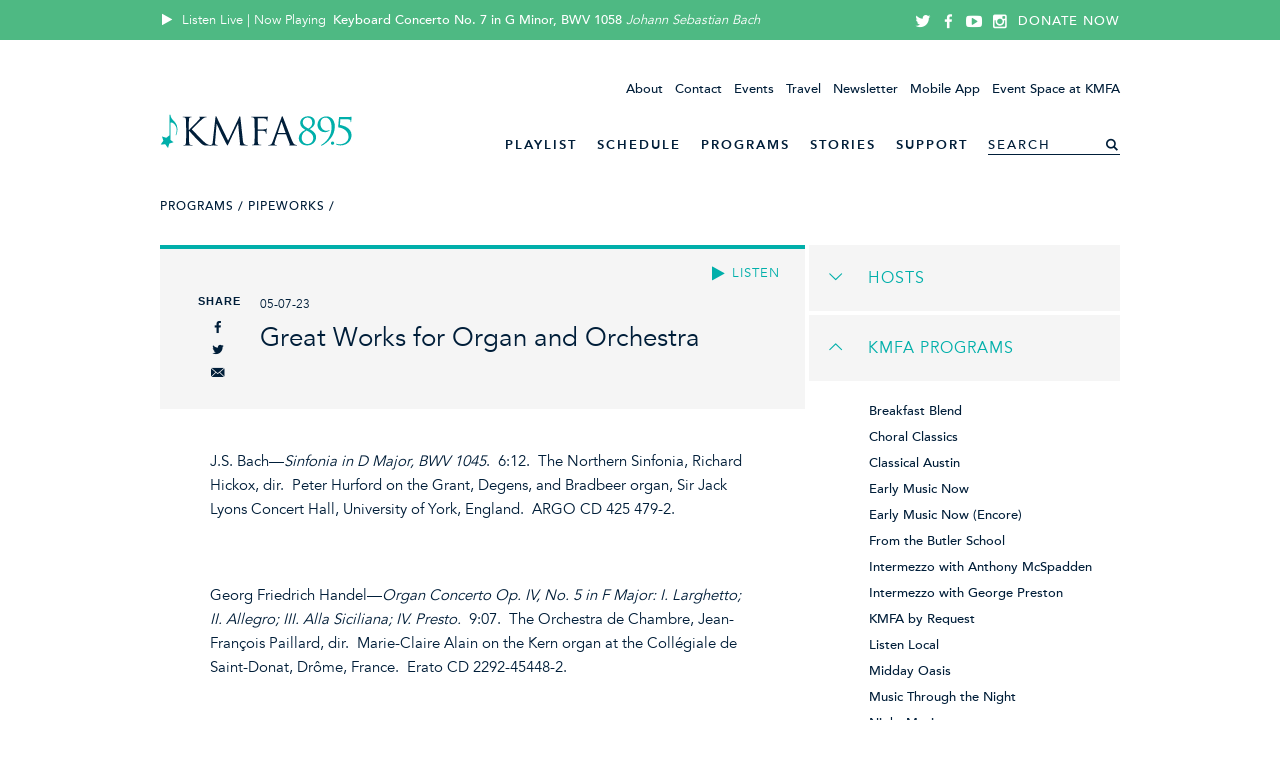

--- FILE ---
content_type: text/html; charset=utf-8
request_url: https://kmfa.org/programs/8-pipeworks/episodes/7235-great-works-for-organ-and-orchestra
body_size: 61981
content:
<!DOCTYPE html>
<html>
<head>
<script>window.NREUM||(NREUM={});NREUM.info={"beacon":"bam.nr-data.net","errorBeacon":"bam.nr-data.net","licenseKey":"e009a2a25e","applicationID":"9051579","transactionName":"dgwKQxBdWAhdRx9XFVwQC1MHQRsXUFpH","queueTime":2,"applicationTime":165,"agent":""}</script>
<script>(window.NREUM||(NREUM={})).init={ajax:{deny_list:["bam.nr-data.net"]},feature_flags:["soft_nav"]};(window.NREUM||(NREUM={})).loader_config={licenseKey:"e009a2a25e",applicationID:"9051579",browserID:"9051589"};;/*! For license information please see nr-loader-rum-1.308.0.min.js.LICENSE.txt */
(()=>{var e,t,r={163:(e,t,r)=>{"use strict";r.d(t,{j:()=>E});var n=r(384),i=r(1741);var a=r(2555);r(860).K7.genericEvents;const s="experimental.resources",o="register",c=e=>{if(!e||"string"!=typeof e)return!1;try{document.createDocumentFragment().querySelector(e)}catch{return!1}return!0};var d=r(2614),u=r(944),l=r(8122);const f="[data-nr-mask]",g=e=>(0,l.a)(e,(()=>{const e={feature_flags:[],experimental:{allow_registered_children:!1,resources:!1},mask_selector:"*",block_selector:"[data-nr-block]",mask_input_options:{color:!1,date:!1,"datetime-local":!1,email:!1,month:!1,number:!1,range:!1,search:!1,tel:!1,text:!1,time:!1,url:!1,week:!1,textarea:!1,select:!1,password:!0}};return{ajax:{deny_list:void 0,block_internal:!0,enabled:!0,autoStart:!0},api:{get allow_registered_children(){return e.feature_flags.includes(o)||e.experimental.allow_registered_children},set allow_registered_children(t){e.experimental.allow_registered_children=t},duplicate_registered_data:!1},browser_consent_mode:{enabled:!1},distributed_tracing:{enabled:void 0,exclude_newrelic_header:void 0,cors_use_newrelic_header:void 0,cors_use_tracecontext_headers:void 0,allowed_origins:void 0},get feature_flags(){return e.feature_flags},set feature_flags(t){e.feature_flags=t},generic_events:{enabled:!0,autoStart:!0},harvest:{interval:30},jserrors:{enabled:!0,autoStart:!0},logging:{enabled:!0,autoStart:!0},metrics:{enabled:!0,autoStart:!0},obfuscate:void 0,page_action:{enabled:!0},page_view_event:{enabled:!0,autoStart:!0},page_view_timing:{enabled:!0,autoStart:!0},performance:{capture_marks:!1,capture_measures:!1,capture_detail:!0,resources:{get enabled(){return e.feature_flags.includes(s)||e.experimental.resources},set enabled(t){e.experimental.resources=t},asset_types:[],first_party_domains:[],ignore_newrelic:!0}},privacy:{cookies_enabled:!0},proxy:{assets:void 0,beacon:void 0},session:{expiresMs:d.wk,inactiveMs:d.BB},session_replay:{autoStart:!0,enabled:!1,preload:!1,sampling_rate:10,error_sampling_rate:100,collect_fonts:!1,inline_images:!1,fix_stylesheets:!0,mask_all_inputs:!0,get mask_text_selector(){return e.mask_selector},set mask_text_selector(t){c(t)?e.mask_selector="".concat(t,",").concat(f):""===t||null===t?e.mask_selector=f:(0,u.R)(5,t)},get block_class(){return"nr-block"},get ignore_class(){return"nr-ignore"},get mask_text_class(){return"nr-mask"},get block_selector(){return e.block_selector},set block_selector(t){c(t)?e.block_selector+=",".concat(t):""!==t&&(0,u.R)(6,t)},get mask_input_options(){return e.mask_input_options},set mask_input_options(t){t&&"object"==typeof t?e.mask_input_options={...t,password:!0}:(0,u.R)(7,t)}},session_trace:{enabled:!0,autoStart:!0},soft_navigations:{enabled:!0,autoStart:!0},spa:{enabled:!0,autoStart:!0},ssl:void 0,user_actions:{enabled:!0,elementAttributes:["id","className","tagName","type"]}}})());var p=r(6154),m=r(9324);let h=0;const v={buildEnv:m.F3,distMethod:m.Xs,version:m.xv,originTime:p.WN},b={consented:!1},y={appMetadata:{},get consented(){return this.session?.state?.consent||b.consented},set consented(e){b.consented=e},customTransaction:void 0,denyList:void 0,disabled:!1,harvester:void 0,isolatedBacklog:!1,isRecording:!1,loaderType:void 0,maxBytes:3e4,obfuscator:void 0,onerror:void 0,ptid:void 0,releaseIds:{},session:void 0,timeKeeper:void 0,registeredEntities:[],jsAttributesMetadata:{bytes:0},get harvestCount(){return++h}},_=e=>{const t=(0,l.a)(e,y),r=Object.keys(v).reduce((e,t)=>(e[t]={value:v[t],writable:!1,configurable:!0,enumerable:!0},e),{});return Object.defineProperties(t,r)};var w=r(5701);const x=e=>{const t=e.startsWith("http");e+="/",r.p=t?e:"https://"+e};var R=r(7836),k=r(3241);const A={accountID:void 0,trustKey:void 0,agentID:void 0,licenseKey:void 0,applicationID:void 0,xpid:void 0},S=e=>(0,l.a)(e,A),T=new Set;function E(e,t={},r,s){let{init:o,info:c,loader_config:d,runtime:u={},exposed:l=!0}=t;if(!c){const e=(0,n.pV)();o=e.init,c=e.info,d=e.loader_config}e.init=g(o||{}),e.loader_config=S(d||{}),c.jsAttributes??={},p.bv&&(c.jsAttributes.isWorker=!0),e.info=(0,a.D)(c);const f=e.init,m=[c.beacon,c.errorBeacon];T.has(e.agentIdentifier)||(f.proxy.assets&&(x(f.proxy.assets),m.push(f.proxy.assets)),f.proxy.beacon&&m.push(f.proxy.beacon),e.beacons=[...m],function(e){const t=(0,n.pV)();Object.getOwnPropertyNames(i.W.prototype).forEach(r=>{const n=i.W.prototype[r];if("function"!=typeof n||"constructor"===n)return;let a=t[r];e[r]&&!1!==e.exposed&&"micro-agent"!==e.runtime?.loaderType&&(t[r]=(...t)=>{const n=e[r](...t);return a?a(...t):n})})}(e),(0,n.US)("activatedFeatures",w.B)),u.denyList=[...f.ajax.deny_list||[],...f.ajax.block_internal?m:[]],u.ptid=e.agentIdentifier,u.loaderType=r,e.runtime=_(u),T.has(e.agentIdentifier)||(e.ee=R.ee.get(e.agentIdentifier),e.exposed=l,(0,k.W)({agentIdentifier:e.agentIdentifier,drained:!!w.B?.[e.agentIdentifier],type:"lifecycle",name:"initialize",feature:void 0,data:e.config})),T.add(e.agentIdentifier)}},384:(e,t,r)=>{"use strict";r.d(t,{NT:()=>s,US:()=>u,Zm:()=>o,bQ:()=>d,dV:()=>c,pV:()=>l});var n=r(6154),i=r(1863),a=r(1910);const s={beacon:"bam.nr-data.net",errorBeacon:"bam.nr-data.net"};function o(){return n.gm.NREUM||(n.gm.NREUM={}),void 0===n.gm.newrelic&&(n.gm.newrelic=n.gm.NREUM),n.gm.NREUM}function c(){let e=o();return e.o||(e.o={ST:n.gm.setTimeout,SI:n.gm.setImmediate||n.gm.setInterval,CT:n.gm.clearTimeout,XHR:n.gm.XMLHttpRequest,REQ:n.gm.Request,EV:n.gm.Event,PR:n.gm.Promise,MO:n.gm.MutationObserver,FETCH:n.gm.fetch,WS:n.gm.WebSocket},(0,a.i)(...Object.values(e.o))),e}function d(e,t){let r=o();r.initializedAgents??={},t.initializedAt={ms:(0,i.t)(),date:new Date},r.initializedAgents[e]=t}function u(e,t){o()[e]=t}function l(){return function(){let e=o();const t=e.info||{};e.info={beacon:s.beacon,errorBeacon:s.errorBeacon,...t}}(),function(){let e=o();const t=e.init||{};e.init={...t}}(),c(),function(){let e=o();const t=e.loader_config||{};e.loader_config={...t}}(),o()}},782:(e,t,r)=>{"use strict";r.d(t,{T:()=>n});const n=r(860).K7.pageViewTiming},860:(e,t,r)=>{"use strict";r.d(t,{$J:()=>u,K7:()=>c,P3:()=>d,XX:()=>i,Yy:()=>o,df:()=>a,qY:()=>n,v4:()=>s});const n="events",i="jserrors",a="browser/blobs",s="rum",o="browser/logs",c={ajax:"ajax",genericEvents:"generic_events",jserrors:i,logging:"logging",metrics:"metrics",pageAction:"page_action",pageViewEvent:"page_view_event",pageViewTiming:"page_view_timing",sessionReplay:"session_replay",sessionTrace:"session_trace",softNav:"soft_navigations",spa:"spa"},d={[c.pageViewEvent]:1,[c.pageViewTiming]:2,[c.metrics]:3,[c.jserrors]:4,[c.spa]:5,[c.ajax]:6,[c.sessionTrace]:7,[c.softNav]:8,[c.sessionReplay]:9,[c.logging]:10,[c.genericEvents]:11},u={[c.pageViewEvent]:s,[c.pageViewTiming]:n,[c.ajax]:n,[c.spa]:n,[c.softNav]:n,[c.metrics]:i,[c.jserrors]:i,[c.sessionTrace]:a,[c.sessionReplay]:a,[c.logging]:o,[c.genericEvents]:"ins"}},944:(e,t,r)=>{"use strict";r.d(t,{R:()=>i});var n=r(3241);function i(e,t){"function"==typeof console.debug&&(console.debug("New Relic Warning: https://github.com/newrelic/newrelic-browser-agent/blob/main/docs/warning-codes.md#".concat(e),t),(0,n.W)({agentIdentifier:null,drained:null,type:"data",name:"warn",feature:"warn",data:{code:e,secondary:t}}))}},1687:(e,t,r)=>{"use strict";r.d(t,{Ak:()=>d,Ze:()=>f,x3:()=>u});var n=r(3241),i=r(7836),a=r(3606),s=r(860),o=r(2646);const c={};function d(e,t){const r={staged:!1,priority:s.P3[t]||0};l(e),c[e].get(t)||c[e].set(t,r)}function u(e,t){e&&c[e]&&(c[e].get(t)&&c[e].delete(t),p(e,t,!1),c[e].size&&g(e))}function l(e){if(!e)throw new Error("agentIdentifier required");c[e]||(c[e]=new Map)}function f(e="",t="feature",r=!1){if(l(e),!e||!c[e].get(t)||r)return p(e,t);c[e].get(t).staged=!0,g(e)}function g(e){const t=Array.from(c[e]);t.every(([e,t])=>t.staged)&&(t.sort((e,t)=>e[1].priority-t[1].priority),t.forEach(([t])=>{c[e].delete(t),p(e,t)}))}function p(e,t,r=!0){const s=e?i.ee.get(e):i.ee,c=a.i.handlers;if(!s.aborted&&s.backlog&&c){if((0,n.W)({agentIdentifier:e,type:"lifecycle",name:"drain",feature:t}),r){const e=s.backlog[t],r=c[t];if(r){for(let t=0;e&&t<e.length;++t)m(e[t],r);Object.entries(r).forEach(([e,t])=>{Object.values(t||{}).forEach(t=>{t[0]?.on&&t[0]?.context()instanceof o.y&&t[0].on(e,t[1])})})}}s.isolatedBacklog||delete c[t],s.backlog[t]=null,s.emit("drain-"+t,[])}}function m(e,t){var r=e[1];Object.values(t[r]||{}).forEach(t=>{var r=e[0];if(t[0]===r){var n=t[1],i=e[3],a=e[2];n.apply(i,a)}})}},1738:(e,t,r)=>{"use strict";r.d(t,{U:()=>g,Y:()=>f});var n=r(3241),i=r(9908),a=r(1863),s=r(944),o=r(5701),c=r(3969),d=r(8362),u=r(860),l=r(4261);function f(e,t,r,a){const f=a||r;!f||f[e]&&f[e]!==d.d.prototype[e]||(f[e]=function(){(0,i.p)(c.xV,["API/"+e+"/called"],void 0,u.K7.metrics,r.ee),(0,n.W)({agentIdentifier:r.agentIdentifier,drained:!!o.B?.[r.agentIdentifier],type:"data",name:"api",feature:l.Pl+e,data:{}});try{return t.apply(this,arguments)}catch(e){(0,s.R)(23,e)}})}function g(e,t,r,n,s){const o=e.info;null===r?delete o.jsAttributes[t]:o.jsAttributes[t]=r,(s||null===r)&&(0,i.p)(l.Pl+n,[(0,a.t)(),t,r],void 0,"session",e.ee)}},1741:(e,t,r)=>{"use strict";r.d(t,{W:()=>a});var n=r(944),i=r(4261);class a{#e(e,...t){if(this[e]!==a.prototype[e])return this[e](...t);(0,n.R)(35,e)}addPageAction(e,t){return this.#e(i.hG,e,t)}register(e){return this.#e(i.eY,e)}recordCustomEvent(e,t){return this.#e(i.fF,e,t)}setPageViewName(e,t){return this.#e(i.Fw,e,t)}setCustomAttribute(e,t,r){return this.#e(i.cD,e,t,r)}noticeError(e,t){return this.#e(i.o5,e,t)}setUserId(e,t=!1){return this.#e(i.Dl,e,t)}setApplicationVersion(e){return this.#e(i.nb,e)}setErrorHandler(e){return this.#e(i.bt,e)}addRelease(e,t){return this.#e(i.k6,e,t)}log(e,t){return this.#e(i.$9,e,t)}start(){return this.#e(i.d3)}finished(e){return this.#e(i.BL,e)}recordReplay(){return this.#e(i.CH)}pauseReplay(){return this.#e(i.Tb)}addToTrace(e){return this.#e(i.U2,e)}setCurrentRouteName(e){return this.#e(i.PA,e)}interaction(e){return this.#e(i.dT,e)}wrapLogger(e,t,r){return this.#e(i.Wb,e,t,r)}measure(e,t){return this.#e(i.V1,e,t)}consent(e){return this.#e(i.Pv,e)}}},1863:(e,t,r)=>{"use strict";function n(){return Math.floor(performance.now())}r.d(t,{t:()=>n})},1910:(e,t,r)=>{"use strict";r.d(t,{i:()=>a});var n=r(944);const i=new Map;function a(...e){return e.every(e=>{if(i.has(e))return i.get(e);const t="function"==typeof e?e.toString():"",r=t.includes("[native code]"),a=t.includes("nrWrapper");return r||a||(0,n.R)(64,e?.name||t),i.set(e,r),r})}},2555:(e,t,r)=>{"use strict";r.d(t,{D:()=>o,f:()=>s});var n=r(384),i=r(8122);const a={beacon:n.NT.beacon,errorBeacon:n.NT.errorBeacon,licenseKey:void 0,applicationID:void 0,sa:void 0,queueTime:void 0,applicationTime:void 0,ttGuid:void 0,user:void 0,account:void 0,product:void 0,extra:void 0,jsAttributes:{},userAttributes:void 0,atts:void 0,transactionName:void 0,tNamePlain:void 0};function s(e){try{return!!e.licenseKey&&!!e.errorBeacon&&!!e.applicationID}catch(e){return!1}}const o=e=>(0,i.a)(e,a)},2614:(e,t,r)=>{"use strict";r.d(t,{BB:()=>s,H3:()=>n,g:()=>d,iL:()=>c,tS:()=>o,uh:()=>i,wk:()=>a});const n="NRBA",i="SESSION",a=144e5,s=18e5,o={STARTED:"session-started",PAUSE:"session-pause",RESET:"session-reset",RESUME:"session-resume",UPDATE:"session-update"},c={SAME_TAB:"same-tab",CROSS_TAB:"cross-tab"},d={OFF:0,FULL:1,ERROR:2}},2646:(e,t,r)=>{"use strict";r.d(t,{y:()=>n});class n{constructor(e){this.contextId=e}}},2843:(e,t,r)=>{"use strict";r.d(t,{G:()=>a,u:()=>i});var n=r(3878);function i(e,t=!1,r,i){(0,n.DD)("visibilitychange",function(){if(t)return void("hidden"===document.visibilityState&&e());e(document.visibilityState)},r,i)}function a(e,t,r){(0,n.sp)("pagehide",e,t,r)}},3241:(e,t,r)=>{"use strict";r.d(t,{W:()=>a});var n=r(6154);const i="newrelic";function a(e={}){try{n.gm.dispatchEvent(new CustomEvent(i,{detail:e}))}catch(e){}}},3606:(e,t,r)=>{"use strict";r.d(t,{i:()=>a});var n=r(9908);a.on=s;var i=a.handlers={};function a(e,t,r,a){s(a||n.d,i,e,t,r)}function s(e,t,r,i,a){a||(a="feature"),e||(e=n.d);var s=t[a]=t[a]||{};(s[r]=s[r]||[]).push([e,i])}},3878:(e,t,r)=>{"use strict";function n(e,t){return{capture:e,passive:!1,signal:t}}function i(e,t,r=!1,i){window.addEventListener(e,t,n(r,i))}function a(e,t,r=!1,i){document.addEventListener(e,t,n(r,i))}r.d(t,{DD:()=>a,jT:()=>n,sp:()=>i})},3969:(e,t,r)=>{"use strict";r.d(t,{TZ:()=>n,XG:()=>o,rs:()=>i,xV:()=>s,z_:()=>a});const n=r(860).K7.metrics,i="sm",a="cm",s="storeSupportabilityMetrics",o="storeEventMetrics"},4234:(e,t,r)=>{"use strict";r.d(t,{W:()=>a});var n=r(7836),i=r(1687);class a{constructor(e,t){this.agentIdentifier=e,this.ee=n.ee.get(e),this.featureName=t,this.blocked=!1}deregisterDrain(){(0,i.x3)(this.agentIdentifier,this.featureName)}}},4261:(e,t,r)=>{"use strict";r.d(t,{$9:()=>d,BL:()=>o,CH:()=>g,Dl:()=>_,Fw:()=>y,PA:()=>h,Pl:()=>n,Pv:()=>k,Tb:()=>l,U2:()=>a,V1:()=>R,Wb:()=>x,bt:()=>b,cD:()=>v,d3:()=>w,dT:()=>c,eY:()=>p,fF:()=>f,hG:()=>i,k6:()=>s,nb:()=>m,o5:()=>u});const n="api-",i="addPageAction",a="addToTrace",s="addRelease",o="finished",c="interaction",d="log",u="noticeError",l="pauseReplay",f="recordCustomEvent",g="recordReplay",p="register",m="setApplicationVersion",h="setCurrentRouteName",v="setCustomAttribute",b="setErrorHandler",y="setPageViewName",_="setUserId",w="start",x="wrapLogger",R="measure",k="consent"},5289:(e,t,r)=>{"use strict";r.d(t,{GG:()=>s,Qr:()=>c,sB:()=>o});var n=r(3878),i=r(6389);function a(){return"undefined"==typeof document||"complete"===document.readyState}function s(e,t){if(a())return e();const r=(0,i.J)(e),s=setInterval(()=>{a()&&(clearInterval(s),r())},500);(0,n.sp)("load",r,t)}function o(e){if(a())return e();(0,n.DD)("DOMContentLoaded",e)}function c(e){if(a())return e();(0,n.sp)("popstate",e)}},5607:(e,t,r)=>{"use strict";r.d(t,{W:()=>n});const n=(0,r(9566).bz)()},5701:(e,t,r)=>{"use strict";r.d(t,{B:()=>a,t:()=>s});var n=r(3241);const i=new Set,a={};function s(e,t){const r=t.agentIdentifier;a[r]??={},e&&"object"==typeof e&&(i.has(r)||(t.ee.emit("rumresp",[e]),a[r]=e,i.add(r),(0,n.W)({agentIdentifier:r,loaded:!0,drained:!0,type:"lifecycle",name:"load",feature:void 0,data:e})))}},6154:(e,t,r)=>{"use strict";r.d(t,{OF:()=>c,RI:()=>i,WN:()=>u,bv:()=>a,eN:()=>l,gm:()=>s,mw:()=>o,sb:()=>d});var n=r(1863);const i="undefined"!=typeof window&&!!window.document,a="undefined"!=typeof WorkerGlobalScope&&("undefined"!=typeof self&&self instanceof WorkerGlobalScope&&self.navigator instanceof WorkerNavigator||"undefined"!=typeof globalThis&&globalThis instanceof WorkerGlobalScope&&globalThis.navigator instanceof WorkerNavigator),s=i?window:"undefined"!=typeof WorkerGlobalScope&&("undefined"!=typeof self&&self instanceof WorkerGlobalScope&&self||"undefined"!=typeof globalThis&&globalThis instanceof WorkerGlobalScope&&globalThis),o=Boolean("hidden"===s?.document?.visibilityState),c=/iPad|iPhone|iPod/.test(s.navigator?.userAgent),d=c&&"undefined"==typeof SharedWorker,u=((()=>{const e=s.navigator?.userAgent?.match(/Firefox[/\s](\d+\.\d+)/);Array.isArray(e)&&e.length>=2&&e[1]})(),Date.now()-(0,n.t)()),l=()=>"undefined"!=typeof PerformanceNavigationTiming&&s?.performance?.getEntriesByType("navigation")?.[0]?.responseStart},6389:(e,t,r)=>{"use strict";function n(e,t=500,r={}){const n=r?.leading||!1;let i;return(...r)=>{n&&void 0===i&&(e.apply(this,r),i=setTimeout(()=>{i=clearTimeout(i)},t)),n||(clearTimeout(i),i=setTimeout(()=>{e.apply(this,r)},t))}}function i(e){let t=!1;return(...r)=>{t||(t=!0,e.apply(this,r))}}r.d(t,{J:()=>i,s:()=>n})},6630:(e,t,r)=>{"use strict";r.d(t,{T:()=>n});const n=r(860).K7.pageViewEvent},7699:(e,t,r)=>{"use strict";r.d(t,{It:()=>a,KC:()=>o,No:()=>i,qh:()=>s});var n=r(860);const i=16e3,a=1e6,s="SESSION_ERROR",o={[n.K7.logging]:!0,[n.K7.genericEvents]:!1,[n.K7.jserrors]:!1,[n.K7.ajax]:!1}},7836:(e,t,r)=>{"use strict";r.d(t,{P:()=>o,ee:()=>c});var n=r(384),i=r(8990),a=r(2646),s=r(5607);const o="nr@context:".concat(s.W),c=function e(t,r){var n={},s={},u={},l=!1;try{l=16===r.length&&d.initializedAgents?.[r]?.runtime.isolatedBacklog}catch(e){}var f={on:p,addEventListener:p,removeEventListener:function(e,t){var r=n[e];if(!r)return;for(var i=0;i<r.length;i++)r[i]===t&&r.splice(i,1)},emit:function(e,r,n,i,a){!1!==a&&(a=!0);if(c.aborted&&!i)return;t&&a&&t.emit(e,r,n);var o=g(n);m(e).forEach(e=>{e.apply(o,r)});var d=v()[s[e]];d&&d.push([f,e,r,o]);return o},get:h,listeners:m,context:g,buffer:function(e,t){const r=v();if(t=t||"feature",f.aborted)return;Object.entries(e||{}).forEach(([e,n])=>{s[n]=t,t in r||(r[t]=[])})},abort:function(){f._aborted=!0,Object.keys(f.backlog).forEach(e=>{delete f.backlog[e]})},isBuffering:function(e){return!!v()[s[e]]},debugId:r,backlog:l?{}:t&&"object"==typeof t.backlog?t.backlog:{},isolatedBacklog:l};return Object.defineProperty(f,"aborted",{get:()=>{let e=f._aborted||!1;return e||(t&&(e=t.aborted),e)}}),f;function g(e){return e&&e instanceof a.y?e:e?(0,i.I)(e,o,()=>new a.y(o)):new a.y(o)}function p(e,t){n[e]=m(e).concat(t)}function m(e){return n[e]||[]}function h(t){return u[t]=u[t]||e(f,t)}function v(){return f.backlog}}(void 0,"globalEE"),d=(0,n.Zm)();d.ee||(d.ee=c)},8122:(e,t,r)=>{"use strict";r.d(t,{a:()=>i});var n=r(944);function i(e,t){try{if(!e||"object"!=typeof e)return(0,n.R)(3);if(!t||"object"!=typeof t)return(0,n.R)(4);const r=Object.create(Object.getPrototypeOf(t),Object.getOwnPropertyDescriptors(t)),a=0===Object.keys(r).length?e:r;for(let s in a)if(void 0!==e[s])try{if(null===e[s]){r[s]=null;continue}Array.isArray(e[s])&&Array.isArray(t[s])?r[s]=Array.from(new Set([...e[s],...t[s]])):"object"==typeof e[s]&&"object"==typeof t[s]?r[s]=i(e[s],t[s]):r[s]=e[s]}catch(e){r[s]||(0,n.R)(1,e)}return r}catch(e){(0,n.R)(2,e)}}},8362:(e,t,r)=>{"use strict";r.d(t,{d:()=>a});var n=r(9566),i=r(1741);class a extends i.W{agentIdentifier=(0,n.LA)(16)}},8374:(e,t,r)=>{r.nc=(()=>{try{return document?.currentScript?.nonce}catch(e){}return""})()},8990:(e,t,r)=>{"use strict";r.d(t,{I:()=>i});var n=Object.prototype.hasOwnProperty;function i(e,t,r){if(n.call(e,t))return e[t];var i=r();if(Object.defineProperty&&Object.keys)try{return Object.defineProperty(e,t,{value:i,writable:!0,enumerable:!1}),i}catch(e){}return e[t]=i,i}},9324:(e,t,r)=>{"use strict";r.d(t,{F3:()=>i,Xs:()=>a,xv:()=>n});const n="1.308.0",i="PROD",a="CDN"},9566:(e,t,r)=>{"use strict";r.d(t,{LA:()=>o,bz:()=>s});var n=r(6154);const i="xxxxxxxx-xxxx-4xxx-yxxx-xxxxxxxxxxxx";function a(e,t){return e?15&e[t]:16*Math.random()|0}function s(){const e=n.gm?.crypto||n.gm?.msCrypto;let t,r=0;return e&&e.getRandomValues&&(t=e.getRandomValues(new Uint8Array(30))),i.split("").map(e=>"x"===e?a(t,r++).toString(16):"y"===e?(3&a()|8).toString(16):e).join("")}function o(e){const t=n.gm?.crypto||n.gm?.msCrypto;let r,i=0;t&&t.getRandomValues&&(r=t.getRandomValues(new Uint8Array(e)));const s=[];for(var o=0;o<e;o++)s.push(a(r,i++).toString(16));return s.join("")}},9908:(e,t,r)=>{"use strict";r.d(t,{d:()=>n,p:()=>i});var n=r(7836).ee.get("handle");function i(e,t,r,i,a){a?(a.buffer([e],i),a.emit(e,t,r)):(n.buffer([e],i),n.emit(e,t,r))}}},n={};function i(e){var t=n[e];if(void 0!==t)return t.exports;var a=n[e]={exports:{}};return r[e](a,a.exports,i),a.exports}i.m=r,i.d=(e,t)=>{for(var r in t)i.o(t,r)&&!i.o(e,r)&&Object.defineProperty(e,r,{enumerable:!0,get:t[r]})},i.f={},i.e=e=>Promise.all(Object.keys(i.f).reduce((t,r)=>(i.f[r](e,t),t),[])),i.u=e=>"nr-rum-1.308.0.min.js",i.o=(e,t)=>Object.prototype.hasOwnProperty.call(e,t),e={},t="NRBA-1.308.0.PROD:",i.l=(r,n,a,s)=>{if(e[r])e[r].push(n);else{var o,c;if(void 0!==a)for(var d=document.getElementsByTagName("script"),u=0;u<d.length;u++){var l=d[u];if(l.getAttribute("src")==r||l.getAttribute("data-webpack")==t+a){o=l;break}}if(!o){c=!0;var f={296:"sha512-+MIMDsOcckGXa1EdWHqFNv7P+JUkd5kQwCBr3KE6uCvnsBNUrdSt4a/3/L4j4TxtnaMNjHpza2/erNQbpacJQA=="};(o=document.createElement("script")).charset="utf-8",i.nc&&o.setAttribute("nonce",i.nc),o.setAttribute("data-webpack",t+a),o.src=r,0!==o.src.indexOf(window.location.origin+"/")&&(o.crossOrigin="anonymous"),f[s]&&(o.integrity=f[s])}e[r]=[n];var g=(t,n)=>{o.onerror=o.onload=null,clearTimeout(p);var i=e[r];if(delete e[r],o.parentNode&&o.parentNode.removeChild(o),i&&i.forEach(e=>e(n)),t)return t(n)},p=setTimeout(g.bind(null,void 0,{type:"timeout",target:o}),12e4);o.onerror=g.bind(null,o.onerror),o.onload=g.bind(null,o.onload),c&&document.head.appendChild(o)}},i.r=e=>{"undefined"!=typeof Symbol&&Symbol.toStringTag&&Object.defineProperty(e,Symbol.toStringTag,{value:"Module"}),Object.defineProperty(e,"__esModule",{value:!0})},i.p="https://js-agent.newrelic.com/",(()=>{var e={374:0,840:0};i.f.j=(t,r)=>{var n=i.o(e,t)?e[t]:void 0;if(0!==n)if(n)r.push(n[2]);else{var a=new Promise((r,i)=>n=e[t]=[r,i]);r.push(n[2]=a);var s=i.p+i.u(t),o=new Error;i.l(s,r=>{if(i.o(e,t)&&(0!==(n=e[t])&&(e[t]=void 0),n)){var a=r&&("load"===r.type?"missing":r.type),s=r&&r.target&&r.target.src;o.message="Loading chunk "+t+" failed: ("+a+": "+s+")",o.name="ChunkLoadError",o.type=a,o.request=s,n[1](o)}},"chunk-"+t,t)}};var t=(t,r)=>{var n,a,[s,o,c]=r,d=0;if(s.some(t=>0!==e[t])){for(n in o)i.o(o,n)&&(i.m[n]=o[n]);if(c)c(i)}for(t&&t(r);d<s.length;d++)a=s[d],i.o(e,a)&&e[a]&&e[a][0](),e[a]=0},r=self["webpackChunk:NRBA-1.308.0.PROD"]=self["webpackChunk:NRBA-1.308.0.PROD"]||[];r.forEach(t.bind(null,0)),r.push=t.bind(null,r.push.bind(r))})(),(()=>{"use strict";i(8374);var e=i(8362),t=i(860);const r=Object.values(t.K7);var n=i(163);var a=i(9908),s=i(1863),o=i(4261),c=i(1738);var d=i(1687),u=i(4234),l=i(5289),f=i(6154),g=i(944),p=i(384);const m=e=>f.RI&&!0===e?.privacy.cookies_enabled;function h(e){return!!(0,p.dV)().o.MO&&m(e)&&!0===e?.session_trace.enabled}var v=i(6389),b=i(7699);class y extends u.W{constructor(e,t){super(e.agentIdentifier,t),this.agentRef=e,this.abortHandler=void 0,this.featAggregate=void 0,this.loadedSuccessfully=void 0,this.onAggregateImported=new Promise(e=>{this.loadedSuccessfully=e}),this.deferred=Promise.resolve(),!1===e.init[this.featureName].autoStart?this.deferred=new Promise((t,r)=>{this.ee.on("manual-start-all",(0,v.J)(()=>{(0,d.Ak)(e.agentIdentifier,this.featureName),t()}))}):(0,d.Ak)(e.agentIdentifier,t)}importAggregator(e,t,r={}){if(this.featAggregate)return;const n=async()=>{let n;await this.deferred;try{if(m(e.init)){const{setupAgentSession:t}=await i.e(296).then(i.bind(i,3305));n=t(e)}}catch(e){(0,g.R)(20,e),this.ee.emit("internal-error",[e]),(0,a.p)(b.qh,[e],void 0,this.featureName,this.ee)}try{if(!this.#t(this.featureName,n,e.init))return(0,d.Ze)(this.agentIdentifier,this.featureName),void this.loadedSuccessfully(!1);const{Aggregate:i}=await t();this.featAggregate=new i(e,r),e.runtime.harvester.initializedAggregates.push(this.featAggregate),this.loadedSuccessfully(!0)}catch(e){(0,g.R)(34,e),this.abortHandler?.(),(0,d.Ze)(this.agentIdentifier,this.featureName,!0),this.loadedSuccessfully(!1),this.ee&&this.ee.abort()}};f.RI?(0,l.GG)(()=>n(),!0):n()}#t(e,r,n){if(this.blocked)return!1;switch(e){case t.K7.sessionReplay:return h(n)&&!!r;case t.K7.sessionTrace:return!!r;default:return!0}}}var _=i(6630),w=i(2614),x=i(3241);class R extends y{static featureName=_.T;constructor(e){var t;super(e,_.T),this.setupInspectionEvents(e.agentIdentifier),t=e,(0,c.Y)(o.Fw,function(e,r){"string"==typeof e&&("/"!==e.charAt(0)&&(e="/"+e),t.runtime.customTransaction=(r||"http://custom.transaction")+e,(0,a.p)(o.Pl+o.Fw,[(0,s.t)()],void 0,void 0,t.ee))},t),this.importAggregator(e,()=>i.e(296).then(i.bind(i,3943)))}setupInspectionEvents(e){const t=(t,r)=>{t&&(0,x.W)({agentIdentifier:e,timeStamp:t.timeStamp,loaded:"complete"===t.target.readyState,type:"window",name:r,data:t.target.location+""})};(0,l.sB)(e=>{t(e,"DOMContentLoaded")}),(0,l.GG)(e=>{t(e,"load")}),(0,l.Qr)(e=>{t(e,"navigate")}),this.ee.on(w.tS.UPDATE,(t,r)=>{(0,x.W)({agentIdentifier:e,type:"lifecycle",name:"session",data:r})})}}class k extends e.d{constructor(e){var t;(super(),f.gm)?(this.features={},(0,p.bQ)(this.agentIdentifier,this),this.desiredFeatures=new Set(e.features||[]),this.desiredFeatures.add(R),(0,n.j)(this,e,e.loaderType||"agent"),t=this,(0,c.Y)(o.cD,function(e,r,n=!1){if("string"==typeof e){if(["string","number","boolean"].includes(typeof r)||null===r)return(0,c.U)(t,e,r,o.cD,n);(0,g.R)(40,typeof r)}else(0,g.R)(39,typeof e)},t),function(e){(0,c.Y)(o.Dl,function(t,r=!1){if("string"!=typeof t&&null!==t)return void(0,g.R)(41,typeof t);const n=e.info.jsAttributes["enduser.id"];r&&null!=n&&n!==t?(0,a.p)(o.Pl+"setUserIdAndResetSession",[t],void 0,"session",e.ee):(0,c.U)(e,"enduser.id",t,o.Dl,!0)},e)}(this),function(e){(0,c.Y)(o.nb,function(t){if("string"==typeof t||null===t)return(0,c.U)(e,"application.version",t,o.nb,!1);(0,g.R)(42,typeof t)},e)}(this),function(e){(0,c.Y)(o.d3,function(){e.ee.emit("manual-start-all")},e)}(this),function(e){(0,c.Y)(o.Pv,function(t=!0){if("boolean"==typeof t){if((0,a.p)(o.Pl+o.Pv,[t],void 0,"session",e.ee),e.runtime.consented=t,t){const t=e.features.page_view_event;t.onAggregateImported.then(e=>{const r=t.featAggregate;e&&!r.sentRum&&r.sendRum()})}}else(0,g.R)(65,typeof t)},e)}(this),this.run()):(0,g.R)(21)}get config(){return{info:this.info,init:this.init,loader_config:this.loader_config,runtime:this.runtime}}get api(){return this}run(){try{const e=function(e){const t={};return r.forEach(r=>{t[r]=!!e[r]?.enabled}),t}(this.init),n=[...this.desiredFeatures];n.sort((e,r)=>t.P3[e.featureName]-t.P3[r.featureName]),n.forEach(r=>{if(!e[r.featureName]&&r.featureName!==t.K7.pageViewEvent)return;if(r.featureName===t.K7.spa)return void(0,g.R)(67);const n=function(e){switch(e){case t.K7.ajax:return[t.K7.jserrors];case t.K7.sessionTrace:return[t.K7.ajax,t.K7.pageViewEvent];case t.K7.sessionReplay:return[t.K7.sessionTrace];case t.K7.pageViewTiming:return[t.K7.pageViewEvent];default:return[]}}(r.featureName).filter(e=>!(e in this.features));n.length>0&&(0,g.R)(36,{targetFeature:r.featureName,missingDependencies:n}),this.features[r.featureName]=new r(this)})}catch(e){(0,g.R)(22,e);for(const e in this.features)this.features[e].abortHandler?.();const t=(0,p.Zm)();delete t.initializedAgents[this.agentIdentifier]?.features,delete this.sharedAggregator;return t.ee.get(this.agentIdentifier).abort(),!1}}}var A=i(2843),S=i(782);class T extends y{static featureName=S.T;constructor(e){super(e,S.T),f.RI&&((0,A.u)(()=>(0,a.p)("docHidden",[(0,s.t)()],void 0,S.T,this.ee),!0),(0,A.G)(()=>(0,a.p)("winPagehide",[(0,s.t)()],void 0,S.T,this.ee)),this.importAggregator(e,()=>i.e(296).then(i.bind(i,2117))))}}var E=i(3969);class I extends y{static featureName=E.TZ;constructor(e){super(e,E.TZ),f.RI&&document.addEventListener("securitypolicyviolation",e=>{(0,a.p)(E.xV,["Generic/CSPViolation/Detected"],void 0,this.featureName,this.ee)}),this.importAggregator(e,()=>i.e(296).then(i.bind(i,9623)))}}new k({features:[R,T,I],loaderType:"lite"})})()})();</script>
  <title>Great Works for Organ and Orchestra | KMFA 89.5 | Austin's Classical Music Radio Station</title>
  <meta name="description" content="Great Works for Organ and Orchestra | Classical music inspires and restores the human spirit. KMFA handcrafts exceptional classical music experiences on-air, online, and in community.">
  <link rel="shortcut icon" href="/favicon.ico"/>
  <link rel="stylesheet" media="all" href="/assets/application-67c3a9f79ddbdb062936cd7935a4d041.css" />
  <script src="/assets/application-99bf0ba74793ebf5241e6d19c53a62d6.js"></script>
  <meta name="csrf-param" content="authenticity_token" />
<meta name="csrf-token" content="o5JE2Hfqcu/7YA6912ifxczRF/urMDU8rxTvtkLsNP0NQktnESLnsCekkaY4Ke6N+ZFdTGaKnARNbFhTqK/9wQ==" />
  <meta name="viewport" content="width=device-width, initial-scale=1, maximum-scale=1, user-scalable=yes">
  
<script type="text/javascript">var ssaUrl = ('https:' == document.location.protocol ? 'https://' : 'http://') + 'centro.pixel.ad/iap/a8787abba02254cb';new Image().src = ssaUrl;</script>

<!-- Activity name for this tag: KMFA VT Pixel -->
<script type='text/javascript'>
var axel = Math.random()+"";
var a = axel * 10000000000000;
document.write('<img src=""https://pubads.g.doubleclick.net/activity;xsp=256493;ord='+ a +'?"" width=1 height=1 border=0 style="position:absolute;"/>');
</script>
<noscript>
<img src=""https://pubads.g.doubleclick.net/activity;xsp=256493;ord=1?"" width=1 height=1 border=0/>
</noscript>

<script type="text/javascript"> new Image().src = '//clickserv.pixel.ad/conv/bddd23958ab94bb6'; </script>

<!-- Global site tag (gtag.js) - Google Ads: 967833149 -->
<script async src="https://www.googletagmanager.com/gtag/js?id=AW-967833149"></script>
<script>
  window.dataLayer = window.dataLayer || [];
  function gtag(){dataLayer.push(arguments);}
  gtag('js', new Date());

  gtag('config', 'UA-43882658-1');
  gtag('config', 'AW-967833149');
</script>

<!-- Event snippet for KMFA Website conversion page -->
<script>
  gtag('event', 'conversion', {'send_to': 'AW-967833149/ESHSCJmVjpQBEL3sv80D'});
</script>

<!-- Facebook Pixel Code -->
<script>
!function(f,b,e,v,n,t,s)
{if(f.fbq)return;n=f.fbq=function(){n.callMethod?
n.callMethod.apply(n,arguments):n.queue.push(arguments)};
if(!f._fbq)f._fbq=n;n.push=n;n.loaded=!0;n.version='2.0';
n.queue=[];t=b.createElement(e);t.async=!0;
t.src=v;s=b.getElementsByTagName(e)[0];
s.parentNode.insertBefore(t,s)}(window,document,'script',
'https://connect.facebook.net/en_US/fbevents.js');
fbq('init', '209261893088810'); 
fbq('track', 'PageView');
</script>
<noscript>
<img height="1" width="1" 
src="https://www.facebook.com/tr?id=209261893088810&ev=PageView
&noscript=1"/>
</noscript>
<!-- End Facebook Pixel Code -->

<script>
fbq('track', 'ViewContent');
</script>

<script type="text/javascript">
_linkedin_partner_id = "450674";
window._linkedin_data_partner_ids = window._linkedin_data_partner_ids || [];
window._linkedin_data_partner_ids.push(_linkedin_partner_id);
</script><script type="text/javascript">
(function(){var s = document.getElementsByTagName("script")[0];
var b = document.createElement("script");
b.type = "text/javascript";b.async = true;
b.src = "https://snap.licdn.com/li.lms-analytics/insight.min.js";
s.parentNode.insertBefore(b, s);})();
</script>
<noscript>
<img height="1" width="1" style="display:none;" alt="" src="https://dc.ads.linkedin.com/collect/?pid=450674&fmt=gif" />
</noscript>

<!-- Begin Constant Contact Active Forms -->
<script> var _ctct_m = "f7f572d219d81c3cd5a0caf56b0ea89d"; </script>
<script id="signupScript" src="//static.ctctcdn.com/js/signup-form-widget/current/signup-form-widget.min.js" async defer></script>
<!-- End Constant Contact Active Forms -->

</head>

<body>
		<header>
		<div class="fixed-header-elements">
			<nav class="player-bar" role="navigation">
	<div class="container">
		<ul class="nav navbar-left player now-playing">
			<li>
				<span class="action-icon">
					<span class="icon-play player-btn play"></span>
					<span class="icon-pause player-btn pause hidden"></span>
				</span>
				<span class="action">Listen Live | Now Playing</span>
				<span class="song">
					<span class="title">Keyboard Concerto No. 7 in G Minor, BWV 1058</span>
					<span class="artist">Johann Sebastian Bach</span>
					<span class="date hidden">2026-01-27 16:32:08 UTC</span>
				</span>
			</li>
		</ul>
		<ul class="nav navbar-right connect">
			<li>
				<span class="social">
					<a target="_blank" href="https://twitter.com/KMFAClassical"><i class="icon-twitter"></i></a>
					<a target="_blank" href="https://www.facebook.com/KMFAClassical"><i class="icon-facebook"></i></a>
					<a target="_blank" href="https://www.youtube.com/user/kmfa895"><i class="icon-youtube-play"></i></a>
					<a target="_blank" href="http://instagram.com/kmfaclassical"><i class="icon-instagramm"></i></a>
				</span>
				<span class="donate">
					<a target="_blank" href="https://kmfa.secureallegiance.com/kmfa/WebModule/Donate.aspx?P=WEB&amp;PAGETYPE=PLG&amp;CHECK=nTVTsCAcZKMVQycLjeawDdW0piuR9ZMb">Donate Now</a>
				</span>
			</li>
		</ul>
	</div>
</nav>

			<div class="nav-toggle-holder">
				<div class="container nav-toggle">
					<a class="small-logo" href="/">
						<svg xmlns="http://www.w3.org/2000/svg" id="Layer_1" style="enable-background:new 0 0 296.9 53.9" viewBox="0 0 296.9 53.9">
							<path class="aqua" d="M26.6 22.4c-.4-6.5-3-9.3-6.9-13.2C16.2 5.7 16 2 16 1.2v-.1h-1.4v31.6l-5.1 4-6.7-2.2L5 41.2.9 46.9l7.1-.2 4.2 5.7 2-6.8 6.7-2.2-5-3.4h.1V13.4s1.3-.5 3.2.2c1.7.7 4.4 3.3 5.5 6.4 2.2 5.8-.8 12.3-.8 12.3l.6.6c0 .1 2.5-4 2.1-10.5" class="st0"/>
							<path class="blue" d="M39.8 21.2c0-9.1 0-10.8-.1-12.7-.1-2-.6-2.9-2.5-3.3-.5-.1-1.5-.2-2-.2-.2 0-.5-.1-.5-.4 0-.4.3-.5.9-.5 2.6 0 6.1.2 6.4.2.5 0 3.9-.2 5.7-.2.6 0 .9.1.9.5 0 .2-.2.4-.5.4-.4 0-.8.1-1.5.2-1.6.3-2.1 1.3-2.2 3.3-.1 1.9-.1 3.5-.1 12.7v3.5h.2c1-1.1 11.6-11.9 13.7-14.2 1.6-1.7 3.2-3.2 3.2-4.2 0-.7-.3-1.1-.8-1.2-.3-.1-.5-.2-.5-.5s.3-.4.7-.4c1.2 0 3 .2 4.4.2.3 0 4.2-.2 5.6-.2.6 0 .9.1.9.4s.1.4-.3.4c-.9 0-2.1.3-3.3.8-2.4 1.1-3.7 2.5-6.3 5-1.5 1.4-11.7 11.4-12.9 12.8C50.4 25.4 62.6 38 65 40.3c4.9 4.6 5.9 5.5 8.7 6.7 1.5.6 3.2.8 3.6.8.4 0 .8.1.8.4 0 .3-.3.5-1.3.5h-3c-1.6 0-2.8 0-4-.1-3.1-.3-4.6-1.6-7.1-3.6-2.6-2.2-15.1-15.6-17.9-19h-.3v5.7c0 5.6 0 10.3.3 12.7.2 1.7.5 3 2.3 3.2.8.1 1.8.2 2.3.2.4 0 .5.2.5.4 0 .3-.3.5-.9.5-2.9 0-6.3-.2-6.7-.2-.5 0-3.9.2-5.6.2-.6 0-.9-.1-.9-.5 0-.2.1-.4.5-.4.5 0 1.2-.1 1.8-.2 1.2-.2 1.5-1.5 1.7-3.2.3-2.5.3-7.1.3-12.7V21.2z" class="st1"/>
							<path class="blue" d="M127.5 41c.2 2.1.6 5.4 3.2 6.2 1.7.5 3.2.5 3.8.5.3 0 .5.1.5.3 0 .4-.5.5-1.2.5-1.3 0-7.6-.1-9.8-.2-1.3-.1-1.6-.3-1.6-.6 0-.2.1-.4.4-.4.3-.1.4-1.1.2-2.1l-2.8-30.4h-.2l-14.4 30.5c-1.2 2.6-1.4 3.1-1.9 3.1-.4 0-.7-.6-1.8-2.7-1.5-2.9-6.6-13-6.9-13.6-.5-1.1-7.1-15.1-7.7-16.7H87l-2.3 27.2c-.1.9-.1 2-.1 3 0 .9.6 1.6 1.5 1.8 1 .2 1.9.3 2.2.3.2 0 .5.1.5.3 0 .4-.4.5-1.1.5-2.2 0-5-.2-5.4-.2-.5 0-3.3.2-4.9.2-.6 0-1-.1-1-.5 0-.2.3-.3.6-.3.5 0 .9 0 1.8-.2 1.9-.4 2.1-2.6 2.3-4.9l4.2-38.2c.1-.6.3-1.1.6-1.1.4 0 .6.2.9.9l17.9 36.9L122 4.3c.2-.5.5-.9.9-.9s.6.5.7 1.6l3.9 36zM145.4 21.2c0-9.1 0-10.8-.1-12.7-.1-2-.6-2.9-2.5-3.3-.5-.1-1.5-.2-2-.2-.2 0-.5-.1-.5-.4 0-.4.3-.5.9-.5 1.3 0 2.9 0 4.2.1l2.4.1c1.2 0 13.1.1 14.4 0 1.1-.1 2.1-.1 2.6-.2.4-.1.6-.4.8-.4.2 0 .4.2.4.5 0 .4-.3 1.1-.5 2.8-.1.6-.2 3.2-.3 3.9-.1.3-.2.6-.5.6s-.4-.3-.4-.7c0-.5-.2-1.5-.5-2.2-.4-.8-1.7-1.8-4-1.9l-9-.2c-.4 0-.5.2-.5.6v16.2c0 .4.1.5.4.5l7.5-.1c1 0 1.8 0 2.6-.1 1.4-.1 2.2-.3 2.7-1.1.2-.3.4-.6.6-.6.2 0 .3.2.3.5 0 .4-.3 1.3-.5 3.3-.1 1.2-.2 3.5-.2 3.9 0 .5 0 1.1-.4 1.1-.3 0-.4-.2-.4-.5-.1-.6-.1-1.4-.4-2.1-.3-.8-1.2-1.9-3-2.1-1.5-.2-7.9-.2-8.8-.2-.3 0-.4.1-.4.5v5c0 5.6 0 10.3.3 12.7.2 1.7.5 3 2.3 3.2.8.1 2.1.2 2.6.2.4 0 .5.2.5.4 0 .3-.3.5-.9.5-3.2 0-6.9-.2-7.2-.2s-4 .2-5.7.2c-.6 0-.9-.1-.9-.5 0-.2.1-.4.5-.4.5 0 1.2-.1 1.8-.2 1.2-.2 1.5-1.5 1.7-3.2.3-2.5.3-7.1.3-12.7V21.2zM186.8 5.7c.7-1.9.9-2.3 1.3-2.3s.6.3 1.3 2.1c.9 2.2 10.1 26.4 13.7 35.3 2.1 5.2 3.8 6.2 5 6.5.9.3 1.8.4 2.3.4.4 0 .6.1.6.4 0 .4-.5.5-1.2.5-.9 0-5.2 0-9.2-.1-1.1-.1-1.8-.1-1.8-.4 0-.2.2-.4.4-.4.4-.1.7-.6.4-1.6l-5.5-14.4c-.1-.2-.2-.4-.5-.4H181c-.3 0-.5.2-.6.5L177 42.1c-.5 1.5-.8 2.9-.8 3.9 0 1.2 1.2 1.7 2.2 1.7h.6c.4 0 .6.1.6.4 0 .4-.4.5-.9.5-1.4 0-3.9-.2-4.6-.2-.6 0-3.9.2-6.6.2-.8 0-1.1-.1-1.1-.5 0-.2.2-.4.5-.4.4 0 1.2-.1 1.7-.1 2.7-.4 3.9-2.6 4.9-5.5l13.3-36.4zm6.1 23.4c.3 0 .3-.2.2-.4l-5.6-15.8c-.3-.9-.6-.9-.9 0l-5.2 15.8c-.1.3 0 .4.2.4h11.3z" class="st1"/>
							<path class="aqua" d="M263.1 44.9c0-1 .7-2.5 2.5-2.5 1.4 0 2.5.9 2.5 2.4s-1 2.6-2.6 2.6c-1.7 0-2.4-1.3-2.4-2.5M227 46.2c-5.3 0-9-4.4-9-9.5 0-5.7 3.5-9.2 7.7-11.3 5.1 2.7 10.1 5.4 10.1 11.7 0 5.1-3.5 9.1-8.8 9.1m-13.4-8.9c0 6.9 5.8 11.1 13 11.1 8.2 0 13.6-5.9 13.6-12.6 0-7-6.2-10.5-10-12.5 3.2-1.6 8.2-5 8.2-11 0-5.6-4.5-8.8-10.5-8.8-8.4 0-12.2 5.9-12.2 10.2 0 5.1 3.5 8.1 8 10.8-5.1 2.1-10.1 6.4-10.1 12.8m13.6-31.8c4.4 0 7.1 3.1 7.1 7.5 0 5.8-3.9 8.1-6.1 9.4-4.7-2.5-8.5-4.9-8.5-9.7.1-3.1 2.4-7.2 7.5-7.2M269.1 19.1c0 16.1-12.8 26-19.8 29.5-.3.2-.7.2-.9.2-.2 0-.5-.2-.5-.6 0-.3.2-.6.6-.8 6.8-3.7 15.6-13.2 15.6-26.7 0-10-4.4-15.1-9.4-15.1-5.1 0-7.8 4.2-7.8 8.8 0 9.5 7 11.4 8.6 11.4 2.7 0 3.8-.6 4.6-1 .3-.2.6-.3.7-.3.2 0 .3.2.3.4s-.1.3-.2.5c-1.7 1.8-4.6 2.6-6.9 2.6-8.1 0-11.6-6.2-11.6-11 0-7.9 5.8-13.3 13.7-13.3 8-.1 13 6.7 13 15.4M277 16.9c7.3 1.1 17.8 5.5 17.8 15.7 0 7.4-5.6 15.8-17.2 15.8-1.7 0-3.8-.3-5.3-1-.5-.2-.7-.3-1.1-.7-.3-.3-.1-.9.2-.9.8.1 4.1 1.3 8 .6 4.7-.9 10.8-3.7 10.8-11.6 0-9.2-10.1-13.7-14.5-13.9-1.1-.1-1.5-.4-1.5-1l1.3-14.6c.1-.6.5-.7 1.1-.7H290c3.1 0 4.1-.4 4.5-.4.2 0 .4.1.4.6s-.2 3-.7 7.2c-.1.3-.2.6-.5.6-.2 0-.3-.3-.3-.7 0-2.2-.5-3.7-5-3.7h-10.8l-.6 8.7z" class="st0"/>
						</svg>
					</a>
					<a class="menu-trigger" href="#"><span class="icon-menu"></span>
					</a>
				</div>
			</div>
			<div class="flash-container">
</div>
		</div>
		<div class="container header-navs-container">
			<div class="header-navs">
				<div class="top-nav row">
					<div class="col-sm-12">
										<nav>
											<ul class="nav">
													<li class=""><a target="self" class="" href="/pages/15-about-us">About</a></li>
													<li class=""><a target="self" class="" href="/pages/14-contact-us">Contact</a></li>
													<li class=""><a target="" class="" href="/events">Events</a></li>
													<li class=""><a target="self" class="" href="/pages/3280-travel-with-kmfa">Travel</a></li>
													<li class=""><a target="_blank" class="" href="https://visitor.r20.constantcontact.com/d.jsp?llr=mpt45mtab&amp;p=oi&amp;m=mpt45mtab&amp;sit=85azxcqjb&amp;f=7e4abf88-c583-4f28-8753-d6e49c29ad5f">Newsletter</a></li>
													<li class=""><a target="self" class="" href="https://kmfa.org/soundtrack">Mobile App</a></li>
													<li class=""><a target="_blank" class="" href="https://kmfaeventspace.org/">Event Space at KMFA</a></li>
											</ul>
										</nav>
					</div>
				</div>
				<div class="main-nav row">
					<div class="col-sm-3 logo-container">
						<a href="/" class="logo" title="KMFA - Classically Austin">
							<svg xmlns="http://www.w3.org/2000/svg" id="Layer_1" style="enable-background:new 0 0 296.9 53.9" viewBox="0 0 296.9 53.9">
								<path class="aqua" d="M26.6 22.4c-.4-6.5-3-9.3-6.9-13.2C16.2 5.7 16 2 16 1.2v-.1h-1.4v31.6l-5.1 4-6.7-2.2L5 41.2.9 46.9l7.1-.2 4.2 5.7 2-6.8 6.7-2.2-5-3.4h.1V13.4s1.3-.5 3.2.2c1.7.7 4.4 3.3 5.5 6.4 2.2 5.8-.8 12.3-.8 12.3l.6.6c0 .1 2.5-4 2.1-10.5" class="st0"/>
								<path class="blue" d="M39.8 21.2c0-9.1 0-10.8-.1-12.7-.1-2-.6-2.9-2.5-3.3-.5-.1-1.5-.2-2-.2-.2 0-.5-.1-.5-.4 0-.4.3-.5.9-.5 2.6 0 6.1.2 6.4.2.5 0 3.9-.2 5.7-.2.6 0 .9.1.9.5 0 .2-.2.4-.5.4-.4 0-.8.1-1.5.2-1.6.3-2.1 1.3-2.2 3.3-.1 1.9-.1 3.5-.1 12.7v3.5h.2c1-1.1 11.6-11.9 13.7-14.2 1.6-1.7 3.2-3.2 3.2-4.2 0-.7-.3-1.1-.8-1.2-.3-.1-.5-.2-.5-.5s.3-.4.7-.4c1.2 0 3 .2 4.4.2.3 0 4.2-.2 5.6-.2.6 0 .9.1.9.4s.1.4-.3.4c-.9 0-2.1.3-3.3.8-2.4 1.1-3.7 2.5-6.3 5-1.5 1.4-11.7 11.4-12.9 12.8C50.4 25.4 62.6 38 65 40.3c4.9 4.6 5.9 5.5 8.7 6.7 1.5.6 3.2.8 3.6.8.4 0 .8.1.8.4 0 .3-.3.5-1.3.5h-3c-1.6 0-2.8 0-4-.1-3.1-.3-4.6-1.6-7.1-3.6-2.6-2.2-15.1-15.6-17.9-19h-.3v5.7c0 5.6 0 10.3.3 12.7.2 1.7.5 3 2.3 3.2.8.1 1.8.2 2.3.2.4 0 .5.2.5.4 0 .3-.3.5-.9.5-2.9 0-6.3-.2-6.7-.2-.5 0-3.9.2-5.6.2-.6 0-.9-.1-.9-.5 0-.2.1-.4.5-.4.5 0 1.2-.1 1.8-.2 1.2-.2 1.5-1.5 1.7-3.2.3-2.5.3-7.1.3-12.7V21.2z" class="st1"/>
								<path class="blue" d="M127.5 41c.2 2.1.6 5.4 3.2 6.2 1.7.5 3.2.5 3.8.5.3 0 .5.1.5.3 0 .4-.5.5-1.2.5-1.3 0-7.6-.1-9.8-.2-1.3-.1-1.6-.3-1.6-.6 0-.2.1-.4.4-.4.3-.1.4-1.1.2-2.1l-2.8-30.4h-.2l-14.4 30.5c-1.2 2.6-1.4 3.1-1.9 3.1-.4 0-.7-.6-1.8-2.7-1.5-2.9-6.6-13-6.9-13.6-.5-1.1-7.1-15.1-7.7-16.7H87l-2.3 27.2c-.1.9-.1 2-.1 3 0 .9.6 1.6 1.5 1.8 1 .2 1.9.3 2.2.3.2 0 .5.1.5.3 0 .4-.4.5-1.1.5-2.2 0-5-.2-5.4-.2-.5 0-3.3.2-4.9.2-.6 0-1-.1-1-.5 0-.2.3-.3.6-.3.5 0 .9 0 1.8-.2 1.9-.4 2.1-2.6 2.3-4.9l4.2-38.2c.1-.6.3-1.1.6-1.1.4 0 .6.2.9.9l17.9 36.9L122 4.3c.2-.5.5-.9.9-.9s.6.5.7 1.6l3.9 36zM145.4 21.2c0-9.1 0-10.8-.1-12.7-.1-2-.6-2.9-2.5-3.3-.5-.1-1.5-.2-2-.2-.2 0-.5-.1-.5-.4 0-.4.3-.5.9-.5 1.3 0 2.9 0 4.2.1l2.4.1c1.2 0 13.1.1 14.4 0 1.1-.1 2.1-.1 2.6-.2.4-.1.6-.4.8-.4.2 0 .4.2.4.5 0 .4-.3 1.1-.5 2.8-.1.6-.2 3.2-.3 3.9-.1.3-.2.6-.5.6s-.4-.3-.4-.7c0-.5-.2-1.5-.5-2.2-.4-.8-1.7-1.8-4-1.9l-9-.2c-.4 0-.5.2-.5.6v16.2c0 .4.1.5.4.5l7.5-.1c1 0 1.8 0 2.6-.1 1.4-.1 2.2-.3 2.7-1.1.2-.3.4-.6.6-.6.2 0 .3.2.3.5 0 .4-.3 1.3-.5 3.3-.1 1.2-.2 3.5-.2 3.9 0 .5 0 1.1-.4 1.1-.3 0-.4-.2-.4-.5-.1-.6-.1-1.4-.4-2.1-.3-.8-1.2-1.9-3-2.1-1.5-.2-7.9-.2-8.8-.2-.3 0-.4.1-.4.5v5c0 5.6 0 10.3.3 12.7.2 1.7.5 3 2.3 3.2.8.1 2.1.2 2.6.2.4 0 .5.2.5.4 0 .3-.3.5-.9.5-3.2 0-6.9-.2-7.2-.2s-4 .2-5.7.2c-.6 0-.9-.1-.9-.5 0-.2.1-.4.5-.4.5 0 1.2-.1 1.8-.2 1.2-.2 1.5-1.5 1.7-3.2.3-2.5.3-7.1.3-12.7V21.2zM186.8 5.7c.7-1.9.9-2.3 1.3-2.3s.6.3 1.3 2.1c.9 2.2 10.1 26.4 13.7 35.3 2.1 5.2 3.8 6.2 5 6.5.9.3 1.8.4 2.3.4.4 0 .6.1.6.4 0 .4-.5.5-1.2.5-.9 0-5.2 0-9.2-.1-1.1-.1-1.8-.1-1.8-.4 0-.2.2-.4.4-.4.4-.1.7-.6.4-1.6l-5.5-14.4c-.1-.2-.2-.4-.5-.4H181c-.3 0-.5.2-.6.5L177 42.1c-.5 1.5-.8 2.9-.8 3.9 0 1.2 1.2 1.7 2.2 1.7h.6c.4 0 .6.1.6.4 0 .4-.4.5-.9.5-1.4 0-3.9-.2-4.6-.2-.6 0-3.9.2-6.6.2-.8 0-1.1-.1-1.1-.5 0-.2.2-.4.5-.4.4 0 1.2-.1 1.7-.1 2.7-.4 3.9-2.6 4.9-5.5l13.3-36.4zm6.1 23.4c.3 0 .3-.2.2-.4l-5.6-15.8c-.3-.9-.6-.9-.9 0l-5.2 15.8c-.1.3 0 .4.2.4h11.3z" class="st1"/>
								<path class="aqua" d="M263.1 44.9c0-1 .7-2.5 2.5-2.5 1.4 0 2.5.9 2.5 2.4s-1 2.6-2.6 2.6c-1.7 0-2.4-1.3-2.4-2.5M227 46.2c-5.3 0-9-4.4-9-9.5 0-5.7 3.5-9.2 7.7-11.3 5.1 2.7 10.1 5.4 10.1 11.7 0 5.1-3.5 9.1-8.8 9.1m-13.4-8.9c0 6.9 5.8 11.1 13 11.1 8.2 0 13.6-5.9 13.6-12.6 0-7-6.2-10.5-10-12.5 3.2-1.6 8.2-5 8.2-11 0-5.6-4.5-8.8-10.5-8.8-8.4 0-12.2 5.9-12.2 10.2 0 5.1 3.5 8.1 8 10.8-5.1 2.1-10.1 6.4-10.1 12.8m13.6-31.8c4.4 0 7.1 3.1 7.1 7.5 0 5.8-3.9 8.1-6.1 9.4-4.7-2.5-8.5-4.9-8.5-9.7.1-3.1 2.4-7.2 7.5-7.2M269.1 19.1c0 16.1-12.8 26-19.8 29.5-.3.2-.7.2-.9.2-.2 0-.5-.2-.5-.6 0-.3.2-.6.6-.8 6.8-3.7 15.6-13.2 15.6-26.7 0-10-4.4-15.1-9.4-15.1-5.1 0-7.8 4.2-7.8 8.8 0 9.5 7 11.4 8.6 11.4 2.7 0 3.8-.6 4.6-1 .3-.2.6-.3.7-.3.2 0 .3.2.3.4s-.1.3-.2.5c-1.7 1.8-4.6 2.6-6.9 2.6-8.1 0-11.6-6.2-11.6-11 0-7.9 5.8-13.3 13.7-13.3 8-.1 13 6.7 13 15.4M277 16.9c7.3 1.1 17.8 5.5 17.8 15.7 0 7.4-5.6 15.8-17.2 15.8-1.7 0-3.8-.3-5.3-1-.5-.2-.7-.3-1.1-.7-.3-.3-.1-.9.2-.9.8.1 4.1 1.3 8 .6 4.7-.9 10.8-3.7 10.8-11.6 0-9.2-10.1-13.7-14.5-13.9-1.1-.1-1.5-.4-1.5-1l1.3-14.6c.1-.6.5-.7 1.1-.7H290c3.1 0 4.1-.4 4.5-.4.2 0 .4.1.4.6s-.2 3-.7 7.2c-.1.3-.2.6-.5.6-.2 0-.3-.3-.3-.7 0-2.2-.5-3.7-5-3.7h-10.8l-.6 8.7z" class="st0"/>
							</svg>
						</a>
					</div>
					<div class="col-sm-9">
						<form id="search-form" action="/search" accept-charset="UTF-8" method="get"><input name="utf8" type="hidden" value="&#x2713;" />  
    <input type="text" name="search" id="search" placeholder="Search" maxlength="30" />  
    <i class="icon-search searcher"></i>
</form>
										<nav>
											<ul class="nav">
													<li class=""><a target="self" class="" href="/playlist">Playlist</a></li>
													<li class=""><a target="self" class="" href="/schedule">Schedule</a></li>
													<li class="dropdown-parent-programs"><a target="self" class="dropdown-parent-programs" href="/programming">Programs</a></li>
													<li class=""><a target="" class="" href="/stories">Stories</a></li>
													<li class="dropdown-parent-support"><a target="self" class="dropdown-parent-support" href="/pages/16-support">Support</a></li>
											</ul>
										</nav>
					</div>

					<div class="main-nav-dropdown main-nav-dropdown-programs clearfix">
						<div class="programs-dropdown">
							<ul class="nav">
								<li class="nav-header">Hosts</li>
									<li><a href="/hosts/39-emilio-alvarez">Emilio Alvarez</a></li>
									<li><a href="/hosts/1-jeffrey-blair">Jeffrey Blair</a></li>
									<li><a href="/hosts/40-guillermo-delgado">Guillermo Delgado</a></li>
									<li><a href="/hosts/7-dianne-donovan">Dianne Donovan</a></li>
									<li><a href="/hosts/46-tyler-ehrlich">Tyler  Ehrlich</a></li>
									<li><a href="/hosts/45-jess-griggs">Jess Griggs</a></li>
									<li><a href="/hosts/38-anthony-mcspadden">Anthony  McSpadden</a></li>
									<li><a href="/hosts/146-george-preston">George  Preston</a></li>
									<li><a href="/hosts/26-sara-schneider">Sara Schneider</a></li>
							</ul>
							<ul class="nav">
								<li class="nav-header">KMFA Programs</li>
										
										<li><a href="/programs/49-breakfast-blend">Breakfast Blend</a></li>
										
										<li><a href="/programs/7-choral-classics">Choral Classics</a></li>
										<li><a href="/programs/6-classical-austin">Classical Austin</a></li>
										
										<li><a href="/programs/1-early-music-now">Early Music Now</a></li>
										<li><a href="/programs/94-early-music-now-encore">Early Music Now (Encore)</a></li>
										
										<li><a href="/programs/10-from-the-butler-school">From the Butler School</a></li>
										
										
										<li><a href="/programs/93-intermezzo-with-anthony-mcspadden">Intermezzo with Anthony McSpadden</a></li>
										<li><a href="/programs/126-intermezzo-with-george-preston">Intermezzo with George Preston</a></li>
										
										<li><a href="/programs/31-kmfa-by-request">KMFA by Request</a></li>
										
										<li><a href="/programs/3-listen-local">Listen Local</a></li>
										
										<li><a href="/programs/50-midday-oasis">Midday Oasis</a></li>
										<li><a href="/programs/29-music-through-the-night">Music Through the Night</a></li>
										<li><a href="/programs/12-night-music">Night Music</a></li>
										<li><a href="/programs/9-pianoforte">Pianoforte</a></li>
										
										
										<li><a href="/programs/51-rideshare">Rideshare</a></li>
										
							</ul>
							<ul class="nav">
								<li class="nav-header">National Programs</li>
										
										
										<li><a href="/programs/44-carnegie-hall-live">Carnegie Hall Live</a></li>
										
										<li><a href="/programs/56-chicago-symphony-orchestra">Chicago Symphony Orchestra</a></li>
										<li><a href="/programs/58-classical-americana">Classical Americana</a></li>
										<li><a href="/programs/5-classical-guitar-alive">Classical Guitar Alive</a></li>
										
										<li><a href="/programs/17-concierto">Concierto</a></li>
										
										<li><a href="/programs/53-feminine-fusion">Feminine Fusion</a></li>
										<li><a href="/programs/59-fiesta">Fiesta!</a></li>
										<li><a href="/programs/16-from-the-top">From the Top</a></li>
										
										
										
										<li><a href="/programs/24-metropolitan-opera">Metropolitan Opera</a></li>
										
										
										<li><a href="/programs/159-orchestras-of-the-european-broadcasting-union">Orchestras of the European Broadcasting Union </a></li>
										
										
										
										
										
										<li><a href="/programs/15-sunday-baroque">Sunday Baroque</a></li>
										<li><a href="/programs/14-the-chamber-music-society-of-lincoln-center">The Chamber Music Society of Lincoln Center</a></li>
										
										<li><a href="/programs/46-wind-rhythm">Wind &amp; Rhythm</a></li>
							</ul>
						</div>
					</div>

					<div class="main-nav-dropdown main-nav-dropdown-support clearfix">
						<div class="support-dropdown">
							<ul class="nav">
								<li class="nav-header">Personal Support</li>
													<li class=""><a target="self" class="" href="/pages/23-become-a-monthly-sustainer">Sustaining Membership</a></li>
													<li class=""><a target="_blank" class="" href="https://kmfa.secureallegiance.com/kmfa/WebModule/Donate.aspx?P=WEB&amp;PAGETYPE=PLG&amp;CHECK=nTVTsCAcZKMVQycLjeawDdW0piuR9ZMb">Make or Renew Your Gift</a></li>
													<li class=""><a target="self" class="" href="/pages/2054-matching-gifts">Matching Gifts</a></li>
													<li class=""><a target="" class="" href="/pages/52-vehicle-donations">Donate Your Vehicle</a></li>
													<li class=""><a target="self" class="" href="https://kmfa.givingproperty.org/home">Donate Real Estate</a></li>
													<li class=""><a target="self" class="" href="/pages/3517">Patron Circles</a></li>
													<li class=""><a target="self" class="" href="/pages/22-legacy-giving">Bequests &amp; Planned Gifts</a></li>
													<li class=""><a target="self" class="" href="/pages/2294-stock-and-ira-donations">Stock, IRA &amp; DAF Donations</a></li>
													<li class=""><a target="self" class="" href="/pages/26-more-ways-to-give">More Ways to Give</a></li>
													<li class="dropdown-parent-support"><a target="self" class="dropdown-parent-support" href="/pages/16-support">Support</a></li>
							</ul>
							<ul class="nav">
								<li class="nav-header">Business Support</li>
													<li class=""><a target="self" class="" href="/pages/29-sponsorship">Sponsorship</a></li>
													<li class=""><a target="self" class="" href="/pages/27-business-membership">Business Membership</a></li>
													<li class=""><a target="self" class="" href="/pages/2053-in-kind-donations">In-Kind Donations</a></li>
													<li class=""><a target="self" class="" href="/pages/28-visit-our-sponsors">Visit Our Sponsors</a></li>
							</ul>
						</div>
					</div>

				</div>
			</div>
		</div>
	</header>


	<div id="main" data-pjax-container>
		
		<div class="container">
				<div class="page-content-holder row">
		<div class="col-md-12 bc">
  <a href="/programming">Programs /</a>
  <a href="/programs/8-pipeworks">PipeWorks /</a>
</div>

<div class="col-sm-8 np-r">

	<article class="episode">

		<div class="page-news article">
			<div class="article-header ">
					<div class="article-audio-player clearfix">
		<div class="player-group">
			<div class="player-col first-col clearfix">
				<div class="icon-play play"></div>
				<div class="icon-pause pause hidden"></div>
			</div>

			<div class="player-col second-col clearfix">
				<div class="jp-progress">
					<div class="jp-seek-bar">
						<div class="jp-play-bar"></div>
					</div>
				</div>
			</div>
			<!--<div class="jp-progress" style="display: none;">-->

			<div class="player-col third-col clearfix">
				<span class="cta listen">Listen</span>
				<span class="cta current-time hidden">Listen</span>

			</div>
		</div>


		<div class="article-player" data-audio="https://s3-us-west-1.amazonaws.com/kmfafiles/uploads%2F1683555818099-wxh0udnho1-273259ff3b1a7d19d2a1c1904b300c28%2FPipeworks+-+May+7.mp3"></div>
	</div>

				<div class="article-meta">
					

<div class="share">
	<ul>
		<li class="title">Share</li>
		<li><a href="https://www.facebook.com/sharer/sharer.php?u=http://www.kmfa.org/pages/7235-great-works-for-organ-and-orchestra" onclick="javascript:window.open(this.href, '', 'menubar=no,toolbar=no,resizable=no,scrollbars=no,height=400,width=600'); return false;"><i class="icon-facebook"></i></a></li>
		<li><a href="http://twitter.com/share?url=http://www.kmfa.org/pages/7235-great-works-for-organ-and-orchestra&amp;text=Great Works for Organ and Orchestra&amp;via=KMFAClassical" target="_blank" onclick="javascript:window.open(this.href, '', 'menubar=no,toolbar=no,resizable=no,scrollbars=no,height=400,width=600'); return false;"><i class="icon-twitter"></i></a></li>
		<li><a target="_blank" href="mailto:someone@example.com?body=Great%20Works%20for%20Organ%20and%20Orchestra%20-%20http%3A%2F%2Fkmfa.herokuapp.com%2Fpages%2F7235-great-works-for-organ-and-orchestra&amp;subject=Shared%20link%20from%20KMFA.org%20-%20Great%20Works%20for%20Organ%20and%20Orchestra"><i class='icon-email'></i></a></li>
	</ul>
</div>
					<div class="date">05-07-23 </div>
					<h2 class="title">Great Works for Organ and Orchestra</h2>
          
				</div>
        
        
			</div>
			<div class="article-content">
				<p>J.S. Bach&mdash;<em>Sinfonia in D Major, BWV 1045</em>.&nbsp; 6:12.&nbsp; The Northern Sinfonia, Richard Hickox, dir.&nbsp; Peter Hurford on the Grant, Degens, and Bradbeer organ, Sir Jack Lyons Concert Hall, University of York, England.&nbsp; ARGO CD 425 479-2.</p>

<p style="margin-left:.5in">&nbsp;</p>

<p>Georg Friedrich Handel&mdash;<em>Organ Concerto Op. IV, No. 5 in F Major: I. Larghetto; II. Allegro; III. Alla Siciliana; IV. Presto.</em>&nbsp; 9:07.&nbsp; The Orchestra de Chambre, Jean-Fran&ccedil;ois Paillard, dir.&nbsp; Marie-Claire Alain on the Kern organ at the Coll&eacute;giale de Saint-Donat, Dr&ocirc;me, France.&nbsp; Erato CD 2292-45448-2.&nbsp;</p>

<p>&nbsp;</p>

<p>Joseph Jongen&mdash;<em>Symphonie Concertane</em> <em>for Organ and Orchestra, Op. 81: I. Allegro, molto moderato (In the Dorian Mode); II. Divertimento: Moto vivo; III. Molto Lento: Lento misterioso; IV. Toccata (Moto Perpetuo)</em>.&nbsp; 34:02.&nbsp; The Dallas Symphony Orchestra, Eduardo Mata, dir.&nbsp; Jean Guillou on the Fisk organ at The Meyerson Center, Dallas, TX.&nbsp; Dorian CD DOR-90200.&nbsp;</p>


				<a class="episode-archive-link" href="/programs/8-pipeworks/archive">View show archive <i class='icon-right-open-big'></i></a>


      </div>
		</div>

	</div>



	<div class="col-sm-4 sidebar-padding">

		<aside>
			<div class="module sidebar-nav show-hide">
				<div class="show-hide-header module-header">
					Hosts
				</div>
				<ul class="show-hide-container">
						<li><a href="/hosts/39-emilio-alvarez">Emilio Alvarez</a></li>
						<li><a href="/hosts/1-jeffrey-blair">Jeffrey Blair</a></li>
						<li><a href="/hosts/40-guillermo-delgado">Guillermo Delgado</a></li>
						<li><a href="/hosts/7-dianne-donovan">Dianne Donovan</a></li>
						<li><a href="/hosts/46-tyler-ehrlich">Tyler  Ehrlich</a></li>
						<li><a href="/hosts/45-jess-griggs">Jess Griggs</a></li>
						<li><a href="/hosts/38-anthony-mcspadden">Anthony  McSpadden</a></li>
						<li><a href="/hosts/146-george-preston">George  Preston</a></li>
						<li><a href="/hosts/26-sara-schneider">Sara Schneider</a></li>
				</ul>
			</div>
			<div class="module sidebar-nav show-hide active">
				<div class="show-hide-header module-header">
					KMFA Programs
				</div>
				<ul class="show-hide-container">

								<li><a href="/programs/49-breakfast-blend">Breakfast Blend</a></li>
								<li><a href="/programs/7-choral-classics">Choral Classics</a></li>
								<li><a href="/programs/6-classical-austin">Classical Austin</a></li>
								<li><a href="/programs/1-early-music-now">Early Music Now</a></li>
								<li><a href="/programs/94-early-music-now-encore">Early Music Now (Encore)</a></li>
								<li><a href="/programs/10-from-the-butler-school">From the Butler School</a></li>
								<li><a href="/programs/93-intermezzo-with-anthony-mcspadden">Intermezzo with Anthony McSpadden</a></li>
								<li><a href="/programs/126-intermezzo-with-george-preston">Intermezzo with George Preston</a></li>
								<li><a href="/programs/31-kmfa-by-request">KMFA by Request</a></li>
								<li><a href="/programs/3-listen-local">Listen Local</a></li>
								<li><a href="/programs/50-midday-oasis">Midday Oasis</a></li>
								<li><a href="/programs/29-music-through-the-night">Music Through the Night</a></li>
								<li><a href="/programs/12-night-music">Night Music</a></li>
								<li><a href="/programs/9-pianoforte">Pianoforte</a></li>
								<li><a href="/programs/51-rideshare">Rideshare</a></li>
				</ul>
			</div>
			<div class="module sidebar-nav show-hide">
				<div class="show-hide-header module-header">
					National Programs
				</div>
				<ul class="show-hide-container">
							<li><a href="/programs/44-carnegie-hall-live">Carnegie Hall Live</a></li>
							<li><a href="/programs/56-chicago-symphony-orchestra">Chicago Symphony Orchestra</a></li>
							<li><a href="/programs/58-classical-americana">Classical Americana</a></li>
							<li><a href="/programs/5-classical-guitar-alive">Classical Guitar Alive</a></li>
							<li><a href="/programs/17-concierto">Concierto</a></li>
							<li><a href="/programs/53-feminine-fusion">Feminine Fusion</a></li>
							<li><a href="/programs/59-fiesta">Fiesta!</a></li>
							<li><a href="/programs/16-from-the-top">From the Top</a></li>
							<li><a href="/programs/24-metropolitan-opera">Metropolitan Opera</a></li>
							<li><a href="/programs/159-orchestras-of-the-european-broadcasting-union">Orchestras of the European Broadcasting Union </a></li>
							<li><a href="/programs/15-sunday-baroque">Sunday Baroque</a></li>
							<li><a href="/programs/14-the-chamber-music-society-of-lincoln-center">The Chamber Music Society of Lincoln Center</a></li>
							<li><a href="/programs/46-wind-rhythm">Wind &amp; Rhythm</a></li>
				</ul>
			</div>



		</aside>

	</div>

</article>

	</div>

		</div>
	</div>

	<footer>
	<div class="container">
		<div class="row">
			<div class="col col-sm-4">
				<div class="module module-0">
		
		<p>Alongside thousands of listener-contributors, businesses, foundations, and arts partners,&nbsp;KMFA is supported in part by awards from the Cultural Arts Division of the City of Austin Economic Development Department, the Texas Commission on the Arts, the National Endowment for the Arts, and the Corporation for Public Broadcasting.</p>

<p><img alt="" src="https://s3-us-west-1.amazonaws.com/kmfafiles/app/public/ckeditor_assets/pictures/1033/content_coa_ca_hz_bo_150.png" style="height:82px; width:200px" /><img alt="" src="https://s3-us-west-1.amazonaws.com/kmfafiles/app/public/ckeditor_assets/pictures/1037/content_tca_vertical_black.gif" style="height:95px; width:70px" /></p>

<p>&nbsp;</p>

<p><img alt="" src="https://s3-us-west-1.amazonaws.com/kmfafiles/app/public/ckeditor_assets/pictures/1034/content_nea-lockup-c.jpg" style="height:57px; width:200px" />&nbsp;&nbsp;<img alt="" src="https://s3-us-west-1.amazonaws.com/kmfafiles/app/public/ckeditor_assets/pictures/1036/content_cpb_bug_logo.jpg" style="height:50px; width:50px" /></p>
 
</div>
			</div>
			<div class="col col-sm-2">
				<div class="module module-0">
		<h5>KMFA</h5>
		<ul>
	<li><a href="http://www.kmfa.org/playlist" target="_self">Playlist</a></li>
	<li><a href="http://www.kmfa.org/schedule" target="_self">Schedule</a></li>
	<li><a href="http://www.kmfa.org/programming" target="_self">Programs</a></li>
	<li><a href="http://www.kmfa.org/stories" target="_self">Stories</a></li>
	<li><a href="http://www.kmfa.org/pages/16-support" target="_self">Support Us</a></li>
	<li><a href="http://www.kmfa.org/events" target="_self">Events</a></li>
	<li><a href="http://www.kmfa.org/pages/15-about-us" target="_self">About Us</a></li>
</ul>
 
</div>
			</div>
			<div class="col col-sm-2">
				<div class="module module-0">
		<h5>Contact</h5>
		<ul>
	<li><a href="mailto:info@kmfa.org">info@kmfa.org</a></li>
	<li>(512) 476-5632</li>
	<li>Building Address:</li>
	<li>41 Navasota St.</li>
	<li>Austin, TX 78702</li>
	<li>Mailing Address:</li>
	<li>PO Box 151389</li>
	<li>Austin, TX 78715</li>
	<li><a href="/pages/70-press">Press</a></li>
	<li><a href="/pages/18-jobs">Jobs</a></li>
	<li><a href="http://www.kmfa.org/pages/29-sponsorship">On-Air Sponsorship</a></li>
	<li><a href="https://www.kmfa.org/pages/3402-submit-your-event">Submit An Event</a></li>
</ul>
 
</div>
			</div>
			<div class="col col-sm-2">
				<div class="module module-0">
		<h5>Connect</h5>
		<ul>
	<li><a href="https://itunes.apple.com/us/app/kmfa-public-radio-app/id804413457?mt=8" target="_blank">iOS</a>/<a href="https://play.google.com/store/apps/details?id=com.listener_interactive.station.kmfa" target="_blank">Android</a>&nbsp;App</li>
	<li><a href="http://www.kmfa.org/pages/385" target="_blank">Streaming Help</a></li>
	<li><a href="http://www.kmfa.org/pages/101-how-to-listen-online">Listen Online</a></li>
	<li><a href="http://www.iheart.com/live/Austins-Classical-KMFA-6299/" target="_blank">iHeartRadio</a></li>
	<li><a href="http://visitor.r20.constantcontact.com/d.jsp?llr=mpt45mtab&amp;p=oi&amp;m=1120347868652&amp;sit=85azxcqjb&amp;f=7e4abf88-c583-4f28-8753-d6e49c29ad5f" onclick="window.open(this.href, '', 'resizable=yes,status=no,location=no,toolbar=no,menubar=no,fullscreen=no,scrollbars=yes,dependent=no,width=500,left=750,height=700'); return false;">KMFA Newsletter</a></li>
	<li><a href="https://www.facebook.com/KMFAClassical" target="_blank">Facebook</a></li>
	<li><a href="https://twitter.com/KMFAClassical" target="_blank">Twitter</a></li>
	<li><a href="http://instagram.com/kmfaclassical" target="_blank">Instagram</a></li>
	<li><a href="https://www.youtube.com/user/kmfa895" target="_blank">YouTube</a></li>
	<li><a href="http://www.kmfa.org/pages/666-tell-us-your-kmfa-story">Tell Us Your KMFA Story</a></li>
</ul>
 
</div>
			</div>
			<div class="col col-sm-2">
				<div class="module module-0">
		<h5>Legal</h5>
		<ul>
	<li><a href="http://www.kmfa.org/pages/47-terms-of-use" target="_self">Terms of Use</a></li>
	<li><a href="http://www.kmfa.org/pages/48-privacy-policy" target="_self">Privacy Policy</a></li>
	<li><a href="/pages/46-public-file" target="_self">Public File</a></li>
</ul>

<p>&nbsp;</p>
 
</div>
			</div>
		</div>
	</div>
</footer>
	
	<div id="streaming_player" class="jp-jplayer hidden"></div>
  <div id="jp_container_1" class="jp-audio hidden">
    <div class="jp-type-single">
      <div class="jp-gui jp-interface">
        <ul class="jp-controls">
          <li><a href="javascript:;" class="jp-play" tabindex="1">play</a></li>
          <li><a href="javascript:;" class="jp-pause" tabindex="1">pause</a></li>
          <li><div class="jp-seek-bar"></div></li>
        </ul>
      </div>
      <div class="jp-no-solution">
        <span>Update Required</span>
        To play the media you will need to either update your browser to a recent version or update your <a href="http://get.adobe.com/flashplayer/" target="_blank">Flash plugin</a>.
      </div>
    </div>
  </div>

	
</body>
</html>
